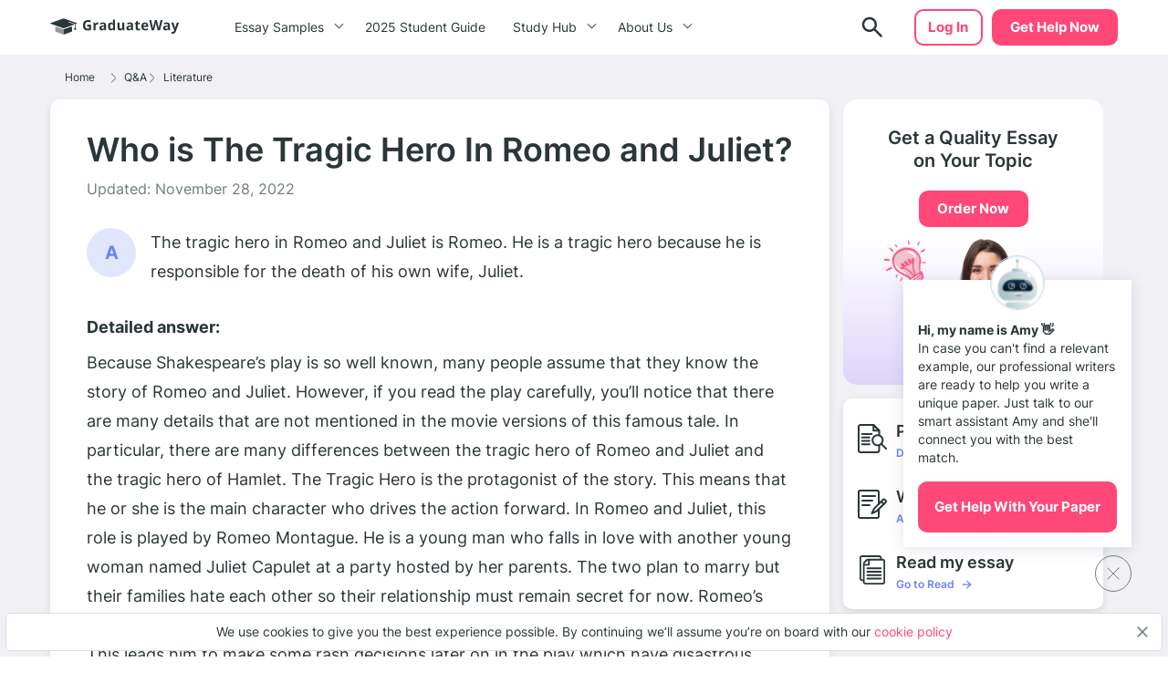

--- FILE ---
content_type: text/html; charset=UTF-8
request_url: https://graduateway.com/qa/who-is-the-tragic-hero-in-romeo-and-juliet/
body_size: 11590
content:
<!DOCTYPE html>
<html lang="en-US">
<head>
<meta charset="utf-8">
<meta name="viewport" content="width=device-width, initial-scale=1, maximum-scale=1.0, user-scalable=no">
<meta name='robots' content='index, follow, max-image-preview:large, max-snippet:-1, max-video-preview:-1' />
<!-- This site is optimized with the Yoast SEO plugin v19.3 - https://yoast.com/wordpress/plugins/seo/ -->
<title>Who is The Tragic Hero In Romeo and Juliet? | Graduateway.com</title>
<meta name="description" content="Need an answer to the question - Who is The Tragic Hero In Romeo and Juliet? ✍️ Read the article to find out the answer to this question and other exciting details." />
<link rel="canonical" href="https://graduateway.com/qa/who-is-the-tragic-hero-in-romeo-and-juliet/" />
<meta property="og:locale" content="en_US" />
<meta property="og:type" content="article" />
<meta property="og:title" content="Who is The Tragic Hero In Romeo and Juliet? | Graduateway.com" />
<meta property="og:description" content="Need an answer to the question - Who is The Tragic Hero In Romeo and Juliet? ✍️ Read the article to find out the answer to this question and other exciting details." />
<meta property="og:url" content="https://graduateway.com/qa/who-is-the-tragic-hero-in-romeo-and-juliet/" />
<meta property="og:site_name" content="GraduateWay" />
<meta property="article:modified_time" content="2022-11-28T18:29:28+00:00" />
<meta name="twitter:card" content="summary_large_image" />
<meta name="twitter:label1" content="Est. reading time" />
<meta name="twitter:data1" content="1 minute" />
<script type="application/ld+json" class="yoast-schema-graph">{"@context":"https://schema.org","@graph":[{"@type":"WebSite","@id":"https://graduateway.com/#website","url":"https://graduateway.com/","name":"GraduateWay","description":"Best Essay Topics and Examples","potentialAction":[{"@type":"SearchAction","target":{"@type":"EntryPoint","urlTemplate":"https://graduateway.com/?s={search_term_string}"},"query-input":"required name=search_term_string"}],"inLanguage":"en-US"},{"@type":"WebPage","@id":"https://graduateway.com/qa/who-is-the-tragic-hero-in-romeo-and-juliet/","url":"https://graduateway.com/qa/who-is-the-tragic-hero-in-romeo-and-juliet/","name":"Who is The Tragic Hero In Romeo and Juliet? | Graduateway.com","isPartOf":{"@id":"https://graduateway.com/#website"},"datePublished":"2022-11-21T11:04:39+00:00","dateModified":"2022-11-28T18:29:28+00:00","description":"Need an answer to the question - Who is The Tragic Hero In Romeo and Juliet? ✍️ Read the article to find out the answer to this question and other exciting details.","breadcrumb":{"@id":"https://graduateway.com/qa/who-is-the-tragic-hero-in-romeo-and-juliet/#breadcrumb"},"inLanguage":"en-US","potentialAction":[{"@type":"ReadAction","target":["https://graduateway.com/qa/who-is-the-tragic-hero-in-romeo-and-juliet/"]}]},{"@type":"BreadcrumbList","@id":"https://graduateway.com/qa/who-is-the-tragic-hero-in-romeo-and-juliet/#breadcrumb","itemListElement":[{"@type":"ListItem","position":1,"name":"Home","item":"https://graduateway.com/"},{"@type":"ListItem","position":2,"name":"Who is The Tragic Hero In Romeo and Juliet?"}]}]}</script>
<!-- / Yoast SEO plugin. -->
<!-- graduateway.com is managing ads with Advanced Ads 1.25.0 --><script data-wpfc-render="false">
advanced_ads_ready=function(){var e,t=[],n="object"==typeof document&&document,d=n&&n.documentElement.doScroll,o="DOMContentLoaded",a=n&&(d?/^loaded|^c/:/^loaded|^i|^c/).test(n.readyState);return!a&&n&&(e=function(){for(n.removeEventListener(o,e),window.removeEventListener("load",e),a=1;e=t.shift();)e()},n.addEventListener(o,e),window.addEventListener("load",e)),function(e){a?setTimeout(e,0):t.push(e)}}();		</script>
<link rel='stylesheet' id='single_css-css'  href='//graduateway.com/wp-content/cache/wpfc-minified/f58787wu/bhox.css' type='text/css' media='' />
<script type='text/javascript' src='https://graduateway.com/wp-content/plugins/wc-cookie-referrer-url/set-cookies.js?ver=5.8.2' id='cookie_referrer_script-js'></script>
<script type="application/ld+json">{"@context":"http:\/\/schema.org","@type":"Product","name":"Who is The Tragic Hero In Romeo and Juliet?","aggregateRating":{"@type":"AggregateRating","ratingCount":"1","ratingValue":"5.0"}}</script><link rel="manifest" href="https://graduateway.com/manifest.json"><script>navigator.serviceWorker.register('/sw.js')</script><link rel="icon" href="https://graduateway.com/wp-content/uploads/2021/07/cropped-ms-icon-310x310-1-32x32.png" sizes="32x32" />
<link rel="icon" href="https://graduateway.com/wp-content/uploads/2021/07/cropped-ms-icon-310x310-1-192x192.png" sizes="192x192" />
<link rel="apple-touch-icon" href="https://graduateway.com/wp-content/uploads/2021/07/cropped-ms-icon-310x310-1-180x180.png" />
<meta name="msapplication-TileImage" content="https://graduateway.com/wp-content/uploads/2021/07/cropped-ms-icon-310x310-1-270x270.png" />
<style type="text/css" id="wp-custom-css">
/* kloncards */
/* fix */
.klon-flex-item.klon-central-block {
margin-bottom: 20px;
}
.klon-vc_row-flex {
display: flex;
flex-direction: row;
}
.klon-flex-item.klon-central-block {
min-width: 50%;
max-width: 50%;
}
.klon-vc-row-flex{
padding: 0;
margin: 0;
list-style: none;
display: -webkit-box;
display: -webkit-flex;
display: -ms-flexbox;
display: flex;
-webkit-box-orient: horizontal;
-webkit-box-direction: normal;
-webkit-flex-direction: row;
-ms-flex-direction: row;
flex-direction: row;
width: 100%;
border: 1px #ccc solid;
margin: 10px 0;
}
.klon-flex-item{
padding: 5px;
text-align: left;
padding: 3.5%;
}
.klon-flex-item img{
margin: 0 auto;
display: block;
}
.klon-flex-item:nth-child(1){padding: 0px;}
.klon-flex-item.first-col.not-empty{
min-width: 33.3333333333%;
max-width: 33.3333333333%;
padding: 5px;
}
.klon-row-flex .klon-flex-item:nth-child(1){width: 0;}
.klon-row-flex .klon-flex-item:nth-child(2){width: 50%;max-width: 50%}
.klon-row-flex .klon-flex-item:nth-child(3){width: 50%; max-width: 50%}
.klon-row-flex .klon-flex-item.not-empty {width: 33.3333333%; max-width: 33.3333333%;}
.klon-row-flex .klon-flex-item.width-33 { width: 33.3333333%; max-width: 33.3333333%;}
.klon-central-block {
background-color: rgba(109, 132, 244, 0.0993225);
}
/*footer info*/
.footer__info p {
font-size: 10px;
line-height: 1.4;
}
.footer__info strong {
font-size: 14px;
line-height: 20px;
}
/*fix text in posts*/
.text-section__content {word-break: break-word;}
div#getAvatar img 
{border: 1px solid #DCDCDC;border-radius: 50%;}
/*fix background color*/
.header .header__cta {
background-color: #ff4778;
border: 2px solid #ff4778 !important;}
.header .header__cta:hover {
background-color: #ff6a92 !important;}
.faq_topics{padding-bottom: 20px;}
.sample_sidebar-universities__info{padding-top:20px;}
tr.overview-university {
padding: 0 0 5px;
display: flex;
flex-direction: row;
justify-content: flex-start;
}
tr.overview-university:last-child {
display: grid;
}
tr.overview-university th {
padding-right: 5px;
}
tr.overview-university th:after {
content: ':';
}		</style>
</head>
<body class="qa-template-default single single-qa postid-238054 aa-prefix-gradu-">
<div class="overflow"></div>
<header id="mainHeader" class="header">
<div class="container">
<div class="header__logo">
<a href="https://graduateway.com">                    <picture>
<source media="(min-width: 576px)" srcset="https://graduateway.com/wp-content/themes/essay/src/images/logo/logo-big.svg">
<img src="https://graduateway.com/wp-content/themes/essay/src/images/logo/logo-small.svg" alt="logo">
</picture>
</a>
</div>
<span data-href="https://service.graduateway.com/order" class="header__cta btn">Get help now</span>
<button class="header__toggle toggle-menu-js">
<span class="header__toggle-open">
<img src="https://graduateway.com/wp-content/themes/essay/src/images/header/menu.svg" alt="menu">
</span>
<span class="header__toggle-close">
<img src="https://graduateway.com/wp-content/themes/essay/src/images/header/menu-close.svg" alt="menu-close">
</span>
</button>
<div class="header__submenu"></div>
<nav class="header__menu">
<ul class="header__menu-long"><li id="menu-item-161393" class="menu-item menu-item-type-custom menu-item-object-custom menu-item-has-children menu-item-161393"><a>Essay Samples</a>
<ul class="menu-sub"><li class="submenu-close">Menu</li>
<li id="menu-item-161888" class="menu-item menu-item-type-taxonomy menu-item-object-category menu-item-161888"><a href="https://graduateway.com/essay-examples/art/">Art</a><span class="post-count">487 papers</span></li>
<li id="menu-item-161887" class="menu-item menu-item-type-taxonomy menu-item-object-category menu-item-161887"><a href="https://graduateway.com/essay-examples/american-dream/">American Dream</a><span class="post-count">131 papers</span></li>
<li id="menu-item-161889" class="menu-item menu-item-type-taxonomy menu-item-object-category menu-item-161889"><a href="https://graduateway.com/essay-examples/business/">Business</a><span class="post-count">136 papers</span></li>
<li id="menu-item-161890" class="menu-item menu-item-type-taxonomy menu-item-object-category menu-item-161890"><a href="https://graduateway.com/essay-examples/culture/">Culture</a><span class="post-count">628 papers</span></li>
<li id="menu-item-161891" class="menu-item menu-item-type-taxonomy menu-item-object-category menu-item-161891"><a href="https://graduateway.com/essay-examples/economics/">Economics</a><span class="post-count">445 papers</span></li>
<li id="menu-item-161892" class="menu-item menu-item-type-taxonomy menu-item-object-category menu-item-161892"><a href="https://graduateway.com/essay-examples/education/">Education</a><span class="post-count">962 papers</span></li>
<li id="menu-item-161893" class="menu-item menu-item-type-taxonomy menu-item-object-category menu-item-161893"><a href="https://graduateway.com/essay-examples/ethics/">Ethics</a><span class="post-count">701 papers</span></li>
<li id="menu-item-161894" class="menu-item menu-item-type-taxonomy menu-item-object-category menu-item-161894"><a href="https://graduateway.com/essay-examples/health/">Health</a><span class="post-count">392 papers</span></li>
<li id="menu-item-161896" class="menu-item menu-item-type-taxonomy menu-item-object-category menu-item-161896"><a href="https://graduateway.com/essay-examples/history/">History</a><span class="post-count">828 papers</span></li>
<li id="menu-item-161897" class="menu-item menu-item-type-taxonomy menu-item-object-category menu-item-161897"><a href="https://graduateway.com/essay-examples/life/">Life</a><span class="post-count">672 papers</span></li>
<li id="menu-item-161898" class="menu-item menu-item-type-taxonomy menu-item-object-category menu-item-161898"><a href="https://graduateway.com/essay-examples/books-and-literature/">Literature</a><span class="post-count">1191 papers</span></li>
<li id="menu-item-161900" class="menu-item menu-item-type-taxonomy menu-item-object-category menu-item-161900"><a href="https://graduateway.com/essay-examples/philosophy/">Philosophy</a><span class="post-count">271 papers</span></li>
<li id="menu-item-161901" class="menu-item menu-item-type-taxonomy menu-item-object-category menu-item-161901"><a href="https://graduateway.com/essay-examples/religion/">Religion</a><span class="post-count">529 papers</span></li>
<li id="menu-item-161902" class="menu-item menu-item-type-taxonomy menu-item-object-category menu-item-161902"><a href="https://graduateway.com/essay-examples/science/">Science</a><span class="post-count">657 papers</span></li>
<li id="menu-item-161886" class="menu-item menu-item-type-taxonomy menu-item-object-category menu-item-161886"><a href="https://graduateway.com/essay-examples/social-issues/">Social Issues</a><span class="post-count">262 papers</span></li>
<li id="menu-item-161903" class="menu-item menu-item-type-taxonomy menu-item-object-category menu-item-161903"><a href="https://graduateway.com/essay-examples/technology/">Technology</a><span class="post-count">307 papers</span></li>
<li id="menu-item-161904" class="menu-item menu-item-type-taxonomy menu-item-object-category menu-item-161904"><a href="https://graduateway.com/essay-examples/war/">War</a><span class="post-count">355 papers</span></li>
<li id="menu-item-161401" class="menu-item menu-item-type-custom menu-item-object-custom menu-item-161401"><a href="/essay-samples/">Show All</a></li>
</ul></li>
<li id="menu-item-267892" class="menu-item menu-item-type-post_type menu-item-object-page menu-item-267892"><a href="https://graduateway.com/buy-college-essay-online-a-2025-student-guide/">2025 Student Guide</a></li>
</ul>
<ul class="header__menu-short"><li id="menu-item-161884" class="menu-item menu-item-type-custom menu-item-object-custom menu-item-has-children menu-item-161884"><a>Study Hub</a>
<ul class="menu-sub"><li class="submenu-close">Menu</li>
<li id="menu-item-228813" class="menu-item menu-item-type-taxonomy menu-item-object-q current-qa-ancestor menu-item-228813"><a href="https://graduateway.com/q/qa/">Ask-an-Expert Q&#038;A</a></li>
<li id="menu-item-253207" class="menu-item menu-item-type-post_type menu-item-object-page menu-item-253207"><a href="https://graduateway.com/application-essays/">Application Essays</a></li>
<li id="menu-item-161402" class="menu-item menu-item-type-custom menu-item-object-custom menu-item-161402"><a href="/essay-topics/">Essay Topics</a></li>
<li id="menu-item-177417" class="menu-item menu-item-type-post_type menu-item-object-page menu-item-177417"><a href="https://graduateway.com/read-my-essay/">Read My Essay</a></li>
<li id="menu-item-161406" class="menu-item menu-item-type-post_type menu-item-object-page menu-item-161406"><a href="https://graduateway.com/plagiarism-checker/">Plagiarism Scanner</a></li>
</ul></li>
<li id="menu-item-161403" class="menu-item menu-item-type-post_type menu-item-object-page menu-item-has-children menu-item-161403"><a href="https://graduateway.com/about-site/">About Us</a>
<ul class="menu-sub"><li class="submenu-close">Menu</li>
<li id="menu-item-161416" class="menu-item menu-item-type-custom menu-item-object-custom menu-item-161416"><a href="/terms-and-conditions/">Terms and conditions</a></li>
<li id="menu-item-161404" class="menu-item menu-item-type-post_type menu-item-object-page menu-item-161404"><a href="https://graduateway.com/privacy-policy/">Privacy Policy</a></li>
</ul></li>
</ul>                                                                <div class="btn__wrap"><span data-href="https://service.graduateway.com/chatbot?login-first=1" class="btn btn-secondary header__login">Log in</span></div>
</nav>
<div class="header__search  ">
<form id="search-form" method="get" action="/"  class="header__search-form d-flex flex-row justify-content-between form-conteiner form-search hub-page_search-container billboard__form">
<input autocomplete="off" name="s" id="autoComplete" tabindex="1" type="text" class="input search-icon-input hub_page_input_search searchAutoHeader billboard__field searchAutocomplete" placeholder="Search">
<button type="button" class="btn-close toggle-search-js">
<span class="header__search-close"><svg width="20" height="20" viewBox="0 0 20 20" fill="none" xmlns="http://www.w3.org/2000/svg">
<path d="M10.7366 9.9998L16.5141 4.22225C16.7176 4.01884 16.7176 3.68905 16.5141 3.48567C16.3107 3.28228 15.9809 3.28225 15.7776 3.48567L10 9.26322L4.22252 3.48567C4.01911 3.28225 3.68932 3.28225 3.48593 3.48567C3.28255 3.68908 3.28252 4.01887 3.48593 4.22225L9.26344 9.99978L3.48593 15.7773C3.28252 15.9807 3.28252 16.3105 3.48593 16.5139C3.58762 16.6156 3.72093 16.6664 3.85424 16.6664C3.98755 16.6664 4.12083 16.6156 4.22254 16.5139L10 10.7364L15.7775 16.5139C15.8792 16.6156 16.0125 16.6664 16.1458 16.6664C16.2791 16.6664 16.4124 16.6156 16.5141 16.5139C16.7176 16.3105 16.7176 15.9807 16.5141 15.7773L10.7366 9.9998Z" fill="#EE5454" stroke="#EE5454" stroke-linejoin="round"/>
</svg>
</span>
</button>
<button class="btn-search" type="search">
<span class="header__search-open">
<img src="https://graduateway.com/wp-content/themes/essay/src/images/header/search.svg" alt="logo">
</span>
</button>
<button type="submit" class="btn btn-light_yellow hub_page_search_button js-search-form " id="goToSearch"></button>
</form>
<button class="header__search-btn toggle-search-js" type="button">
<span class="header__search-open">
<img src="https://graduateway.com/wp-content/themes/essay/src/images/header/search.svg" alt="logo">
</span>
</button>
</div>
<span data-href="https://service.graduateway.com/chatbot?login-first=1" class="btn btn-secondary header__login header__login-desctop">Log in</span>
</div>
</header>
<div class="single-page single-qa">
<main class="sample">
<div class="container">
<div class="breadcrumb-snippet">
<div class="container">
<span>
<span>
<a href="https://graduateway.com">Home</a>
<span class="separator">
<svg width="6" height="11" viewBox="0 0 6 11" fill="none" xmlns="http://www.w3.org/2000/svg">
<path d="M4.71564 6.32836L0.667126 10.3853C0.514704 10.538 0.26738 10.5383 0.114705 10.3859C-0.03801 10.2335 -0.0382638 9.98616 0.114119 9.83345L4.16293 5.77621C4.31523 5.6239 4.31523 5.37609 4.16263 5.22349L0.11412 1.16654C-0.0382623 1.01383 -0.0380083 0.766502 0.114706 0.61412C0.190937 0.538026 0.2908 0.5 0.390624 0.5C0.490722 0.5 0.590819 0.538241 0.667128 0.614706L4.71535 4.67136C5.17226 5.12828 5.17226 5.87174 4.71564 6.32836Z" fill="#707D80"></path>
</svg>
</span>
<span>
Q&amp;A
</span>
<span class="separator">
<svg width="6" height="11" viewBox="0 0 6 11" fill="none" xmlns="http://www.w3.org/2000/svg">
<path d="M4.71564 6.32836L0.667126 10.3853C0.514704 10.538 0.26738 10.5383 0.114705 10.3859C-0.03801 10.2335 -0.0382638 9.98616 0.114119 9.83345L4.16293 5.77621C4.31523 5.6239 4.31523 5.37609 4.16263 5.22349L0.11412 1.16654C-0.0382623 1.01383 -0.0380083 0.766502 0.114706 0.61412C0.190937 0.538026 0.2908 0.5 0.390624 0.5C0.490722 0.5 0.590819 0.538241 0.667128 0.614706L4.71535 4.67136C5.17226 5.12828 5.17226 5.87174 4.71564 6.32836Z" fill="#707D80"></path>
</svg>
</span>
<span>
<a href="https://graduateway.com/q/literature/">
Literature                    </a>
</span>
</span>
</span>
</div>
</div>            </div>
<div class="container sample__main">
<div class="sample__wrap single-post">
<h1 class="sample__title sample__title-qa">Who is The Tragic Hero In Romeo and Juliet?</h1>
<div class="sample__updated">
Updated: November 28, 2022                    </div>
<div class="sample__short">
The tragic hero in Romeo and Juliet is Romeo. He is a tragic hero because he is responsible for the death of his own wife, Juliet.                    </div>
<article class="sample__body sample__body-qa text-section__content">
<strong>Detailed answer:</strong>
<p>Because Shakespeare&#8217;s play is so well known, many people assume that they know the story of Romeo and Juliet. However, if you read the play carefully, you&#8217;ll notice that there are many details that are not mentioned in the movie versions of this famous tale. In particular, there are many differences between the tragic hero of Romeo and Juliet and the tragic hero of Hamlet. The Tragic Hero is the protagonist of the story. This means that he or she is the main character who drives the action forward. In Romeo and Juliet, this role is played by Romeo Montague. He is a young man who falls in love with another young woman named Juliet Capulet at a party hosted by her parents. The two plan to marry but their families hate each other so their relationship must remain secret for now. Romeo&#8217;s tragic flaw is his impulsiveness — he rushes into things without thinking about them first. This leads him to make some rash decisions later on in the play which have disastrous consequences for everyone involved. For example, when he learns that Juliet has taken a sleeping potion so she can be married off to Paris (a man chosen for her by her parents).</p>
</article>
<div class="banner-answer">
<div class="banner-answer__content">
<h3>Answered by GraduateWay</h3>
<p>
"Our expert and professional writer has shared his opinion on this matter.
Please tell us if you find this answer relevant and rate it."
</p>
</div>
</div>
<!-- vue.js -->
<div id="rating"></div>
<!-- vue.js -->
<div class="article-pagination">
<div class="back">
<span class="icon">
<svg width="24" height="24" viewBox="0 0 24 24" fill="none"
xmlns="http://www.w3.org/2000/svg">
<path
d="M14.7101 8.11991L10.8301 11.9999L14.7101 15.8799C14.8026 15.9725 14.8761 16.0824 14.9262 16.2034C14.9763 16.3243 15.0021 16.454 15.0021 16.5849C15.0021 16.7158 14.9763 16.8455 14.9262 16.9665C14.8761 17.0874 14.8026 17.1973 14.7101 17.2899C14.6175 17.3825 14.5076 17.4559 14.3866 17.506C14.2656 17.5561 14.136 17.5819 14.0051 17.5819C13.8741 17.5819 13.7445 17.5561 13.6235 17.506C13.5025 17.4559 13.3926 17.3825 13.3001 17.2899L8.71005 12.6999C8.61735 12.6074 8.5438 12.4975 8.49362 12.3765C8.44344 12.2556 8.41761 12.1259 8.41761 11.9949C8.41761 11.8639 8.44344 11.7343 8.49362 11.6133C8.5438 11.4923 8.61735 11.3824 8.71005 11.2899L13.3001 6.69991C13.3926 6.60721 13.5025 6.53366 13.6234 6.48348C13.7444 6.4333 13.8741 6.40747 14.0051 6.40747C14.136 6.40747 14.2657 6.4333 14.3867 6.48348C14.5077 6.53366 14.6175 6.60721 14.7101 6.69991C15.0901 7.08991 15.1001 7.72991 14.7101 8.11991Z"
fill="#2B3638"/>
</svg>
</span>
<a href="https://graduateway.com/qa/what-is-the-book-great-expectations-about/">
What Is the Book Great Expectations About?                            </a>
</div>
<div class="next">
<a href="https://graduateway.com/qa/when-was-1984-written/">
When Was 1984 Written?                            </a>
<span class="icon">
<svg width="24" height="24" viewBox="0 0 24 24" fill="none" xmlns="http://www.w3.org/2000/svg">
<path
d="M9.28995 15.8801L13.1699 12.0001L9.28995 8.12008C9.19736 8.0275 9.12392 7.91759 9.07382 7.79663C9.02371 7.67566 8.99792 7.54602 8.99792 7.41509C8.99792 7.28416 9.02371 7.15451 9.07382 7.03354C9.12392 6.91258 9.19736 6.80267 9.28995 6.71008C9.38253 6.6175 9.49244 6.54406 9.6134 6.49396C9.73437 6.44385 9.86401 6.41807 9.99495 6.41807C10.1259 6.41807 10.2555 6.44385 10.3765 6.49396C10.4975 6.54406 10.6074 6.6175 10.6999 6.71008L15.2899 11.3001C15.3826 11.3926 15.4562 11.5025 15.5064 11.6235C15.5566 11.7444 15.5824 11.8741 15.5824 12.0051C15.5824 12.1361 15.5566 12.2657 15.5064 12.3867C15.4562 12.5077 15.3826 12.6176 15.2899 12.7101L10.6999 17.3001C10.6074 17.3928 10.4975 17.4663 10.3766 17.5165C10.2556 17.5667 10.1259 17.5925 9.99495 17.5925C9.86398 17.5925 9.73429 17.5667 9.61332 17.5165C9.49235 17.4663 9.38246 17.3928 9.28995 17.3001C8.90995 16.9101 8.89995 16.2701 9.28995 15.8801Z"
fill="#2B3638"/>
</svg>
</span>
</div>
</div>
<!-- banner "Do you have any other questions?" -->
<div class="banner-question">
<img src="https://graduateway.com/wp-content/themes/essay/src/images/banner-icons/question.png"
alt="Do you have any other questions?">
<div class="banner-question__wrap">
<h3>Do you have any other questions?</h3>
<button class="btn btn-primary questionPopupOpen">Ask Your Question</button>
</div>
</div>
<div id="cite" class="cite-tabs">
<div class="cite-tabs__header">
<h2>Cite this page</h2>
<div class="cite-tabs__wrap-nav">
<nav class="cite-tabs__nav">
<button class="cite-tabs__btn active" data-content="<p>Who is The Tragic Hero In Romeo and Juliet?. (2022, Nov 21). Retrieved from <a href='https://graduateway.com/qa/who-is-the-tragic-hero-in-romeo-and-juliet/'>https://graduateway.com/qa/who-is-the-tragic-hero-in-romeo-and-juliet/</a></p>">
APA
</button>
<button class="cite-tabs__btn" data-content='<p>"Who is The Tragic Hero In Romeo and Juliet?." <em>GraduateWay</em>, 21 Nov 2022, <p>https://graduateway.com/qa/who-is-the-tragic-hero-in-romeo-and-juliet/</a></p>'>
MLA
</button>
<button class="cite-tabs__btn" data-content='<p>GraduateWay. (2022). <em>Who is The Tragic Hero In Romeo and Juliet?</em>. [Online]. Available at: <p>https://graduateway.com/qa/who-is-the-tragic-hero-in-romeo-and-juliet/</a>[Accessed: 29 Jan. 2026]</p>'>
Harvard
</button>
<button class="cite-tabs__btn" data-content='<p>"Who is The Tragic Hero In Romeo and Juliet?." GraduateWay, Nov 21, 2022. Accessed January 29, 2026. <p>https://graduateway.com/qa/who-is-the-tragic-hero-in-romeo-and-juliet/</a></p>'>
Chicago
</button>
<button class="cite-tabs__btn" data-content='<p>"Who is The Tragic Hero In Romeo and Juliet?." <em>GraduateWay</em>, 21 Nov 2022, <p>https://graduateway.com/qa/who-is-the-tragic-hero-in-romeo-and-juliet/</a></p>'>
ASA
</button>
<button class="cite-tabs__btn" data-content='<p>"Who is The Tragic Hero In Romeo and Juliet?," <em>GraduateWay</em>, 21-Nov-2022. [Online]. Available: <p>https://graduateway.com/qa/who-is-the-tragic-hero-in-romeo-and-juliet/</a>. [Accessed: 29-Jan-2026]</p>'>
IEEE
</button>
<button class="cite-tabs__btn" data-content='<p>GraduateWay. (2022). <em>Who is The Tragic Hero In Romeo and Juliet?</em>. [Online]. Available at: <p>https://graduateway.com/qa/who-is-the-tragic-hero-in-romeo-and-juliet/</a>[Accessed: 29-Jan-2026]</p>'>
AMA
</button>
</nav>
</div>
</div>
<div class="cite-tabs__content">
<div class="cite-tabs__text">
<p>Who is The Tragic Hero In Romeo and Juliet?. (2022, Nov 21). Retrieved from <p>https://graduateway.com/qa/who-is-the-tragic-hero-in-romeo-and-juliet/</p></p>
</div>
<button class="cite-tabs__btn-copy btn btn-tertiary">
<svg width="21" height="20" viewBox="0 0 21 20" fill="none" xmlns="http://www.w3.org/2000/svg">
<path d="M12.6484 20H5.1875C3.46432 20 2.0625 18.5982 2.0625 16.875V6.28906C2.0625 4.56589 3.46432 3.16406 5.1875 3.16406H12.6484C14.3716 3.16406 15.7734 4.56589 15.7734 6.28906V16.875C15.7734 18.5982 14.3716 20 12.6484 20ZM5.1875 4.72656C4.32599 4.72656 3.625 5.42755 3.625 6.28906V16.875C3.625 17.7365 4.32599 18.4375 5.1875 18.4375H12.6484C13.5099 18.4375 14.2109 17.7365 14.2109 16.875V6.28906C14.2109 5.42755 13.5099 4.72656 12.6484 4.72656H5.1875ZM18.8984 14.9219V3.125C18.8984 1.40182 17.4966 0 15.7734 0H7.10156C6.67004 0 6.32031 0.349731 6.32031 0.78125C6.32031 1.21277 6.67004 1.5625 7.10156 1.5625H15.7734C16.6349 1.5625 17.3359 2.26349 17.3359 3.125V14.9219C17.3359 15.3534 17.6857 15.7031 18.1172 15.7031C18.5487 15.7031 18.8984 15.3534 18.8984 14.9219Z" fill="#415053"/>
</svg>
Copy to clipboard</button>
</div>
</div>
</div>
<div class="sample_sidebar sample_sidebar-qa">
<div class="sample_sidebar__wrap-tablet">
<div class="sidebar-banner">
<div class="inner-wrapper-banner">
<p>Get a Quality Essay on Your Topic</p>
<span data-href="https://service.graduateway.com/order" class="writers__cta btn btn-primary">Order
Now</span>
<span class="sidebar-banner__lamp"></span>
</div>
</div>                        
<div class="single-bar">
<ul>
<li data-href="https://graduateway.com/plagiarism-checker/">
<img src="https://graduateway.com/wp-content/themes/essay/src/images/single/1.svg" alt="plagiarism checker"
class="lozad">
<div class="single-bar__text">
<label>Plagiarism scanner</label>
<span>Do the Check</span>
</div>
</li>
<li data-href="https://service.graduateway.com/order">
<img src="https://graduateway.com/wp-content/themes/essay/src/images/single/2.svg" alt="Writing help" class="lozad">
<div class="single-bar__text">
<label>Writing help</label>
<span>Ask for Help</span>
</div>
</li>
<li data-href="https://graduateway.com/read-my-essay/">
<img src="https://graduateway.com/wp-content/themes/essay/src/images/single/3.svg" alt="read my essay" class="lozad">
<div class="single-bar__text">
<label>Read my essay</label>
<span>Go to Read</span>
</div>
</li>
</ul>
</div>                    </div>
</div>
</div>
</main>
<section class="related-essays">
<div class="container">
<h3 class="related-essays__title">More Questions on Literature</h3>
<div class="related-essays__wrap">
<a href="https://graduateway.com/qa/how-old-is-juliet-in-romeo-and-juliet/" class="related-essays__item">
<div class="related-essays__content">
<p class="related-essays__name">How Old Is Juliet In Romeo and Juliet?</p>
</div>
</a>
<a href="https://graduateway.com/qa/what-is-the-reason-for-the-tragic-end-of-the-hero-beowulf/" class="related-essays__item">
<div class="related-essays__content">
<p class="related-essays__name">What Is The Reason For The Tragic End of The Hero Beowulf?</p>
</div>
</a>
<a href="https://graduateway.com/qa/how-is-hamlet-a-tragic-hero/" class="related-essays__item">
<div class="related-essays__content">
<p class="related-essays__name">How is Hamlet a Tragic Hero?</p>
</div>
</a>
<a href="https://graduateway.com/qa/how-is-macbeth-a-tragic-hero/" class="related-essays__item">
<div class="related-essays__content">
<p class="related-essays__name">How is Macbeth a Tragic Hero?</p>
</div>
</a>
<a href="https://graduateway.com/qa/how-is-oedipus-a-tragic-hero/" class="related-essays__item">
<div class="related-essays__content">
<p class="related-essays__name">How is Oedipus a Tragic Hero?</p>
</div>
</a>
<a href="https://graduateway.com/qa/what-is-the-reason-for-the-tragic-end-of-the-hero-beowulf-2/" class="related-essays__item">
<div class="related-essays__content">
<p class="related-essays__name">What is The Reason For The Tragic End of The Hero Beowulf?</p>
</div>
</a>
<a href="https://graduateway.com/qa/who-is-the-tragic-hero-in-antigone/" class="related-essays__item">
<div class="related-essays__content">
<p class="related-essays__name">Who is The Tragic Hero In Antigone?</p>
</div>
</a>
<a href="https://graduateway.com/qa/why-is-antigone-a-tragic-hero/" class="related-essays__item">
<div class="related-essays__content">
<p class="related-essays__name">Why is Antigone a Tragic Hero?</p>
</div>
</a>
<a href="https://graduateway.com/qa/why-is-macbeth-a-tragic-hero/" class="related-essays__item">
<div class="related-essays__content">
<p class="related-essays__name">Why is Macbeth a Tragic Hero?</p>
</div>
</a>
</div>
</div>
</section>
</div>
<!-- Question form -->
<div class="download-essay-popup question-form close">
<div class="download-essay-popup__inner">
<button class="download-essay-popup__close questionFormClose">x</button>
<form>
<h4>Your Question</h4>
<label>
Your Name
<input type="text" name="name" placeholder="Name" required>
</label>
<label>
Your Email
<input type="email" name="email" placeholder="Email" required>
</label>
<label class="question-form__select">
Subject
<select name="subject" required>
<option disabled selected>Pick a subject</option>
<option value="bioligy">bioligy</option>
<option value="book">book</option>
<option value="Q&amp;A">Q&amp;A</option>
</select>
</label>
<label>
Your question
<textarea name="msg" placeholder="Question"></textarea>
</label>
<button class="btn btn-primary">
Ask question
</button>
<span class="question-form__status"></span>
</form>
</div>
</div>
<footer class="footer">
<div class="container">
<div class="footer__top">
<img src="https://graduateway.com/wp-content/themes/essay/src/images/logo/logo-big.svg" alt="logo"
class="footer__logo lozad">
<span data-href="https://service.graduateway.com/?login-first=1"
class="btn btn-primary footer__register">Log In</span>
</div>
<div class="footer__topics popular__topics">
<div class="footer__topics--title">Browse Popular Essay Categories</div>
<ul class="footer__list">
<li>
<a href="/essay-examples/black-lives-matter/"
target="">Black Lives Matter</a>
</li>
<li>
<a href="/essay-examples/this-i-believe/"
target="">This I Believe</a>
</li>
<li>
<a href="/essay-examples/human-trafficking/"
target="">Human Trafficking</a>
</li>
<li>
<a href="/essay-examples/gun-control/"
target="">Gun Control</a>
</li>
<li>
<a href="/essay-examples/police-brutality/"
target="">Police Brutality</a>
</li>
<li>
<a href="/essay-examples/civil-rights-movement/"
target="">Civil Rights Movement</a>
</li>
<li>
<a href="/essay-examples/cultural-identity/"
target="">Cultural Identity</a>
</li>
<li>
<a href="/essay-examples/technology/"
target="">Technology</a>
</li>
<li>
<a href="/essay-examples/psychology/"
target="">Psychology</a>
</li>
<li>
<a href="/essay-examples/romeo-and-juliet/"
target="">Romeo and Juliet</a>
</li>
<li>
<a href="/essay-examples/mental-health/"
target="">Mental Health</a>
</li>
<li>
<a href="/essay-examples/slavery/"
target="">Slavery</a>
</li>
<li>
<a href="/essay-examples/time-management/"
target="">Time Management</a>
</li>
<li>
<a href="/essay-examples/american-dream/"
target="">American Dream</a>
</li>
<li>
<a href="/essay-examples/leadership/"
target="">Leadership</a>
</li>
<li>
<a href="/essay-examples/friendship/"
target="">Friendship</a>
</li>
<li>
<a href="/essay-examples/global-warming/"
target="">Global Warming</a>
</li>
<li>
<a href="/essay-examples/racial-profiling/"
target="">Racial Profiling</a>
</li>
<li>
<a href="/essay-examples/climate-change/"
target="">Climate Change</a>
</li>
<li>
<a href="/essay-examples/critical-thinking/"
target="">Critical Thinking</a>
</li>
</ul>
</div>
<div class="footer__topics">
<div class="footer__topics--title">Popular Essay Topics</div>
<ul class="footer__list">
<li>
<a href="/animal-farm-essay-topics/"
target="">Animal Farm Essay Topics</a>
</li>
<li>
<a href="/jane-eyre-essay-topics/"
target="">Jane Eyre Topics</a>
</li>
<li>
<a href="/the-great-gatsby-essay-topics/"
target="">The Great Gatsby Topics</a>
</li>
<li>
<a href="/1984-essay-topics/"
target="">1984 by George Orwell Essay Topics</a>
</li>
<li>
<a href="/a-rose-for-emily-essay-topics/"
target="">A Rose For Emily Essay Topics</a>
</li>
<li>
<a href="/macbeth-essay-topics/""
target="">Macbeth Essay Topics</a>
</li>
<li>
<a href="/odyssey-essay-topics/"
target="">Odyssey Essay Topics</a>
</li>
<li>
<a href="/othello-essay-topics/"
target="">Othello Essay Topics</a>
</li>
<li>
<a href="/romeo-and-juliet-essay-topics/"
target="">Romeo And Juliet Essay Topics</a>
</li>
<li>
<a href="/shakespeare-essay-topics/"
target="">Shakespeare Essay Topics</a>
</li>
<li>
<a href="/american-dream-essay-topics/"
target="">American Dream Essay Topics</a>
</li>
<li>
<a href="/human-rights-topics-for-essays/"
target="">Human Rights Essay Topics</a>
</li>
<li>
<a href="/racism-essay-topics/"
target="">Racism Essay Topics</a>
</li>
<li>
<a href="/religion-essay-topics/"
target="">Religion Essay Topics</a>
</li>
<li>
<a href="/abortion-essay-topics/"
target="">Abortion Essay Topics</a>
</li>
<li>
<a href="/beowulf-essay-topics/"
target="">Beowulf Essay Topics</a>
</li>
<li>
<a href="/social-issues-essay-topics/"
target="">Social Issues Essay Topics</a>
</li>
<li>
<a href="/ecology-essay-topics/"
target="">Ecology Essay Topics</a>
</li>
<li>
<a href="/frankenstein-essay-topics/"
target="">Frankenstein Essay Topics</a>
</li>
<li>
<a href="/a-raisin-in-the-sun-essay-topics/"
target="">A Raisin In The Sun Essay Topics</a>
</li>
</ul>
</div>
<div class="footer__middle">
<div class="footer__info constacts">
<p><strong>Contacts</strong></p>
<p>Graduateway.com is owned and operated by Clarketic OÜ<br />
Registered address: Harju maakond, Tallinn, Kesklinna linnaosa, Narva mnt 7-636, 10117, Estonia.<br />
Registration number: 16320965</p>
<p>Contact us: <a href="/cdn-cgi/l/email-protection" class="__cf_email__" data-cfemail="30434540405f42447057425154455144554751491e535f5d">[email&#160;protected]</a></p>
</div>
<div class="footer__menu">
<p class="footer__menu-title"> Company</p>
<ul>                                    <li>
<a href="/about-site/" target="">
About Us                                        </a>
</li>                                                                    <li>
<a href="/contacts-us/" target="">
Contact us                                        </a>
</li>                                                                    <li>
<a href="/donate-essay/" target="">
Donate Essay                                        </a>
</li>                                                            </ul>
</div>
<div class="footer__menu">
<p class="footer__menu-title"> Legal</p>
<ul>                                    <li>
<a href="/privacy-policy/" target="">
Privacy Policy                                        </a>
</li>                                                                    <li>
<a href="/terms-and-conditions/" target="">
Terms and conditions                                        </a>
</li>                                                                    <li>
<a href="https://graduateway.com/payment-policy/" target="">
Payment Policy                                        </a>
</li>                                                                    <li>
<a href="https://graduateway.com/fair-use-policy/" target="">
Fair Use Policy                                        </a>
</li>                                                            </ul>
</div>
<div class="footer__menu">
<p class="footer__menu-title">Payments</p>
<div class="footer-payments">
<img src="https://graduateway.com/wp-content/themes/essay/src/images/payments/visa-card.svg"
alt="visa" class="lozad">
<img src="https://graduateway.com/wp-content/themes/essay/src/images/payments/mastercard-card.svg"
alt="mastercard" class="lozad">
<img src="https://graduateway.com/wp-content/themes/essay/src/images/payments/am-ex-new-logo.png"
height="44px" class="lozad" alt="americanexpress">
<img src="https://graduateway.com/wp-content/themes/essay/src/images/payments/apple_pay.svg" height="30px"
alt="apple pay" class="lozad">
</div>
</div>
</div>
<div class="footer__bottom">
<div class="footer__info">
<p><strong>The service can be used for</strong></p>
<p>Supplemental understanding of the topic including revealing main issues described in the particular theme;</p>
<p>Pharapreising and interpretation due to major educational standards released by a particular educational institution as well as tailored to your educational institution – if different;</p>
<p>Correct writing styles (it is advised to use correct citations)</p>
<p>Copyright © 2026 service.graduateway.com. All rights reserved.</p>
</div>
</div>
</div>
</footer>
<div class="get-help" id="getHelp">
<div class="get-help__avatar" id="getAvatar">
<img src="https://graduateway.com/wp-content/themes/essay/src/images/chat_ami.png" class="lozad">
</div>
<div class="get-help__body" id="bodyHelp">
<p class="get-help__main-title">Hi, my name is Amy 👋</p>
<p class="get-help__second-title">In case you can't find a relevant example, our professional writers are ready
to help you write a unique paper. Just talk to our smart assistant Amy and she'll connect you with the best
match.</p>
<span data-href="https://service.graduateway.com/order" rel="nofollow"
class="btn btn-primary get-help__button">Get
help with your paper</span>
</div>
<div class="get-help__close" id="closeHelp">
<svg width="20" height="20" viewBox="0 0 20 20" fill="none" xmlns="http://www.w3.org/2000/svg">
<path
d="M10.3831 9.64627C10.1878 9.84154 10.1878 10.1581 10.3831 10.3534L16.1606 16.1309L16.1606 16.1309C16.1687 16.139 16.1688 16.1522 16.1606 16.1603C16.1579 16.163 16.1558 16.1642 16.154 16.165C16.1518 16.1658 16.1491 16.1665 16.1458 16.1665C16.1446 16.1665 16.1434 16.1664 16.1423 16.1662C16.1406 16.1659 16.139 16.1655 16.1377 16.165C16.1359 16.1642 16.1338 16.163 16.1311 16.1604L10.3536 10.3829C10.2598 10.2891 10.1326 10.2364 10 10.2364C9.86742 10.2364 9.74024 10.2891 9.64647 10.3829L3.86904 16.1603C3.86633 16.163 3.86418 16.1642 3.86237 16.165C3.86023 16.1658 3.85745 16.1665 3.85424 16.1665C3.85102 16.1665 3.84823 16.1658 3.84608 16.165C3.84427 16.1642 3.84215 16.163 3.83949 16.1604L3.83946 16.1604C3.83136 16.1523 3.83132 16.1391 3.83949 16.1309L9.617 10.3534C9.81226 10.1581 9.81226 9.84151 9.61699 9.64625L3.83949 3.86872L3.83946 3.8687C3.83139 3.86062 3.83131 3.84741 3.83951 3.83922C3.84761 3.83111 3.8608 3.83108 3.86896 3.83924C3.86896 3.83924 3.86896 3.83924 3.86896 3.83924L9.64647 9.61679C9.74024 9.71056 9.86742 9.76324 10 9.76324C10.1326 9.76324 10.2598 9.71056 10.3536 9.61679L16.1311 3.83924L16.1311 3.83922C16.1392 3.83114 16.1524 3.83107 16.1606 3.83926C16.1687 3.84737 16.1688 3.86056 16.1606 3.86872L16.5141 4.22228L16.1606 3.86872L10.3831 9.64627Z"
fill="white" stroke="#707D80" stroke-linejoin="round"/>
</svg>
</div>
</div>
<div class="cookies-info">
<div class="container">
<div class="cookies-info__text">We use cookies to give you the best experience possible. By continuing we’ll
assume you’re on board with our
<a href="/privacy-policy/" rel="nofollow">cookie policy</a></div>
</div>
<button class="cookies-info__close">
<img src="https://graduateway.com/wp-content/themes/essay/src/images/close.svg" alt="close" class="lozad">
</button>
</div>
<script data-cfasync="false" src="/cdn-cgi/scripts/5c5dd728/cloudflare-static/email-decode.min.js"></script><script type='text/javascript' src='https://graduateway.com/wp-includes/js/wp-embed.min.js?ver=5.8.2' id='wp-embed-js'></script>
<script type='text/javascript' id='single_js-js-extra'>
/* <![CDATA[ */
var ajax = {"ajax_url":"https:\/\/graduateway.com\/wp-admin\/admin-ajax.php","post_id":"238054"};
/* ]]> */
</script>
<script type='text/javascript' id='single_js-js-before'>
const post_id = 238054
</script>
<script type='text/javascript' src='https://graduateway.com/wp-content/themes/essay/dist/single.js?ver=5.8.2' id='single_js-js'></script>
<!-- Google Tag Manager -->
<script>(function(w,d,s,l,i){w[l]=w[l]||[];w[l].push(
{'gtm.start': new Date().getTime(),event:'gtm.js'}
);var f=d.getElementsByTagName(s)[0],
j=d.createElement(s),dl=l!='dataLayer'?'&l='+l:'';j.async=true;j.src=
'https://www.googletagmanager.com/gtm.js?id='+i+dl;f.parentNode.insertBefore(j,f);
})(window,document,'script','dataLayer','GTM-P23HSDV');</script>
<!-- End Google Tag Manager -->
<!-- Google Tag Manager (noscript) -->
<noscript><iframe src="https://www.googletagmanager.com/ns.html?id=GTM-P23HSDV"
height="0" width="0" style="display:none;visibility:hidden"></iframe></noscript>
<!-- End Google Tag Manager (noscript) -->
<script>
window.hotjarStatus = false;
window.onscroll = function () {
startHotjar()
};
document.addEventListener("DOMContentLoaded", function (event) {
document.onmousemove = function (e) {
startHotjar()
}
});
function startHotjar() {
// console.log('hotjarStatus', window.hotjarStatus);
if (window.hotjarStatus == true) return;
(function (h, o, t, j, a, r) {
h.hj = h.hj || function () {
(h.hj.q = h.hj.q || []).push(arguments)
};
h._hjSettings = {hjid: 334989, hjsv: 6};
a = o.getElementsByTagName('head')[0];
r = o.createElement('script');
r.async = 1;
r.src = t + h._hjSettings.hjid + j + h._hjSettings.hjsv;
a.appendChild(r);
})(window, document, '//static.hotjar.com/c/hotjar-', '.js?sv=');
window.hotjarStatus = true;
}
</script><script defer src="https://static.cloudflareinsights.com/beacon.min.js/vcd15cbe7772f49c399c6a5babf22c1241717689176015" integrity="sha512-ZpsOmlRQV6y907TI0dKBHq9Md29nnaEIPlkf84rnaERnq6zvWvPUqr2ft8M1aS28oN72PdrCzSjY4U6VaAw1EQ==" data-cf-beacon='{"version":"2024.11.0","token":"52b705f3f0b64a73897c7afa6c7d4d06","r":1,"server_timing":{"name":{"cfCacheStatus":true,"cfEdge":true,"cfExtPri":true,"cfL4":true,"cfOrigin":true,"cfSpeedBrain":true},"location_startswith":null}}' crossorigin="anonymous"></script>
</body>
</html><!-- WP Fastest Cache file was created in 0.31782698631287 seconds, on 29-01-26 18:19:39 --><!-- via php -->

--- FILE ---
content_type: image/svg+xml
request_url: https://graduateway.com/wp-content/themes/essay/src/images/header/search.svg
body_size: 5
content:
<svg width="30" height="30" viewBox="0 0 30 30" fill="none" xmlns="http://www.w3.org/2000/svg">
<path d="M23.625 25.375L16.625 18.375C16 18.875 15.2812 19.2708 14.4688 19.5625C13.6562 19.8542 12.7917 20 11.875 20C9.60417 20 7.6825 19.2133 6.11 17.64C4.5375 16.0667 3.75083 14.145 3.75 11.875C3.75 9.60417 4.53667 7.6825 6.11 6.11C7.68333 4.5375 9.605 3.75083 11.875 3.75C14.1458 3.75 16.0675 4.53667 17.64 6.11C19.2125 7.68333 19.9992 9.605 20 11.875C20 12.7917 19.8542 13.6562 19.5625 14.4688C19.2708 15.2812 18.875 16 18.375 16.625L25.4062 23.6562C25.6354 23.8854 25.75 24.1667 25.75 24.5C25.75 24.8333 25.625 25.125 25.375 25.375C25.1458 25.6042 24.8542 25.7188 24.5 25.7188C24.1458 25.7188 23.8542 25.6042 23.625 25.375ZM11.875 17.5C13.4375 17.5 14.7658 16.9529 15.86 15.8588C16.9542 14.7646 17.5008 13.4367 17.5 11.875C17.5 10.3125 16.9529 8.98417 15.8588 7.89C14.7646 6.79583 13.4367 6.24917 11.875 6.25C10.3125 6.25 8.98417 6.79708 7.89 7.89125C6.79583 8.98542 6.24917 10.3133 6.25 11.875C6.25 13.4375 6.79708 14.7658 7.89125 15.86C8.98542 16.9542 10.3133 17.5008 11.875 17.5Z" fill="#2B3638"/>
</svg>
